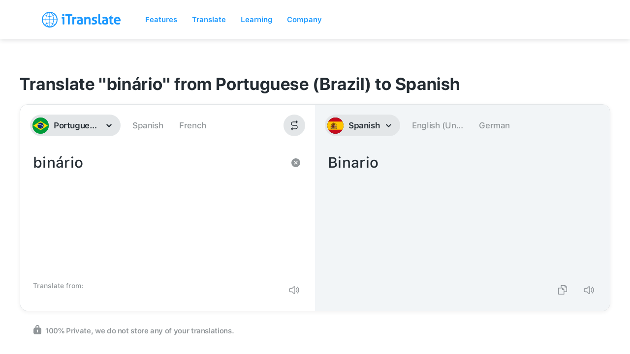

--- FILE ---
content_type: image/svg+xml
request_url: https://itranslate-webapp-production.web.app/images/fr-FR.svg
body_size: 152
content:
<?xml version="1.0" encoding="UTF-8"?>
<svg width="180px" height="180px" viewBox="0 0 180 180" version="1.1" xmlns="http://www.w3.org/2000/svg" xmlns:xlink="http://www.w3.org/1999/xlink">
    <!-- Generator: Sketch 61 (89581) - https://sketch.com -->
    <title>Overrides/Languages/fr-FR</title>
    <desc>Created with Sketch.</desc>
    <defs>
        <circle id="path-1" cx="90" cy="90" r="90"></circle>
    </defs>
    <g id="Overrides/Languages/fr-FR" stroke="none" stroke-width="1" fill="none" fill-rule="evenodd">
        <g id="fr-FR">
            <mask id="mask-2" fill="white">
                <use xlink:href="#path-1"></use>
            </mask>
            <use id="Mask" fill="#D62626" xlink:href="#path-1"></use>
            <g id="Shapes" mask="url(#mask-2)">
                <rect id="Rectangle-path" fill="#FFFFFF" x="0" y="0" width="120" height="180"></rect>
                <g id="Overrides/Options/Outlines/fr-FR" stroke="#002395" stroke-width="3">
                    <circle id="Outline" cx="90" cy="90" r="88.5"></circle>
                </g>
                <rect id="Rectangle-path" fill="#002395" x="0" y="0" width="60" height="180"></rect>
                <rect id="Rectangle-path" fill="#ED2939" x="120" y="0" width="60" height="180"></rect>
            </g>
        </g>
    </g>
</svg>